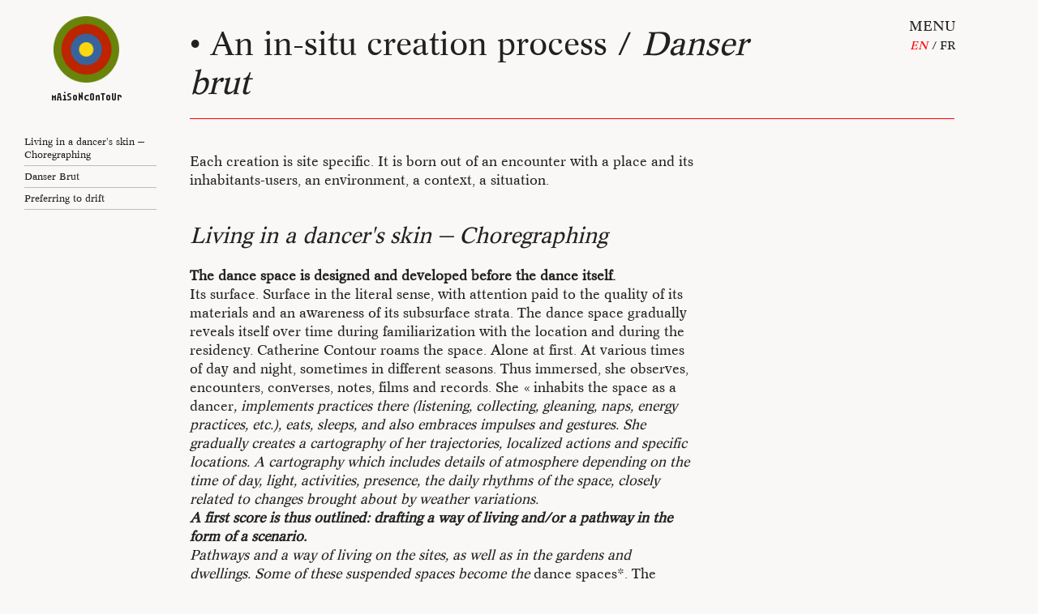

--- FILE ---
content_type: text/html; charset=UTF-8
request_url: https://maisoncontour.org/en/un-processus-de-creation-in-situ-danser-brut
body_size: 8942
content:
<!DOCTYPE html>
<html lang="en">
<head>

  <meta charset="utf-8" />
  <meta name="viewport" content="width=device-width,initial-scale=1.0">
  <meta name="description" content="">
  <meta name="keywords" content="">
  <meta name="author" content="">

  <title>mAiSoNcOnToUr | &bull; An in-situ creation process / &lt;em&gt;Danser brut&lt;/em&gt;</title>
  <link href="https://maisoncontour.org/assets/css/flexboxgrid.min.css" rel="stylesheet">  <link href="https://maisoncontour.org/node_modules/font-awesome/css/font-awesome.css?version=0e2cafa0bc22146fb3620186968b11eb" rel="stylesheet"><link href="https://maisoncontour.org/node_modules/photoswipe/dist/photoswipe.css?version=418db0a620049872558acab6564bdfa7" rel="stylesheet"><link href="https://maisoncontour.org/node_modules/photoswipe/dist/default-skin/default-skin.css?version=a464c03994ad3871ffe1dd904737d207" rel="stylesheet"><link href="https://maisoncontour.org/assets/css/green-audio-player.css?version=461cde026c157ca7227345f4fc96aec7" rel="stylesheet"><link href="https://maisoncontour.org/assets/css/slick.css?version=6f972ca2cffaac0886c2d3e53d8dd561" rel="stylesheet"><link href="https://maisoncontour.org/assets/css/slick-theme.css?version=ec23f1adecb52c0b392c53ed6c990ea3" rel="stylesheet"><link href="https://maisoncontour.org/assets/css/main.css?version=63fc875129552a6c07c5965cb7c22570" rel="stylesheet">
  <!-- HTML5 Shim and Respond.js IE8 support of HTML5 elements and media queries -->
  <!-- WARNING: Respond.js doesn’t work if you view the page via file:// -->
  <!--[if lt IE 9]>
      <script src="https://oss.maxcdn.com/libs/html5shiv/3.7.0/html5shiv.js"></script>
      <script src="https://oss.maxcdn.com/libs/respond.js/1.4.2/respond.min.js"></script>
  <![endif]-->

  <meta property="og:site_name"    content="mAiSoNcOnToUr">
  <meta property="og:url"          content="https://maisoncontour.org/en/un-processus-de-creation-in-situ-danser-brut">
  <meta property="og:title"        content="&bull; An in-situ creation process / &lt;em&gt;Danser brut&lt;/em&gt;">
  <meta property="og:description"  content="">
  <meta property="og:type"         content="website">
  
  <meta name="twitter:card"        content="summary_large_image">
  <meta name="twitter:site"        content="https://maisoncontour.org/en/un-processus-de-creation-in-situ-danser-brut">
  <meta name="twitter:creator"     content="">
  <meta name="twitter:title"       content="&bull; An in-situ creation process / &lt;em&gt;Danser brut&lt;/em&gt;">
  <meta name="twitter:description" content="">
  


  <!-- FAVICON -->
  <link rel="apple-touch-icon" sizes="180x180" href="/apple-touch-icon.png">
  <link rel="icon" type="image/png" sizes="32x32" href="/favicon-32x32.png">
  <link rel="icon" type="image/png" sizes="16x16" href="/favicon-16x16.png">
  <link rel="manifest" href="/site.webmanifest">
  <link rel="mask-icon" href="/safari-pinned-tab.svg" color="#5bbad5">
  <meta name="msapplication-TileColor" content="#ffc40d">
  <meta name="theme-color" content="#ffffff">




</head>
<body
   data-login="false"
   data-template="default"
   data-intended-template="default">

<header role="banner">
	<div class="logo">
	<a href="https://maisoncontour.org/en" title="mAiSoNcOnToUr">
					<div class="image-logo-wrapper">
				<img src="https://maisoncontour.org/media/site/-1997846752-1595593912/cible-03.png" alt="">
			</div>
				<h1>mAiSoNcOnToUr</h1>
	</a>
</div>
	<div class="nav col-xs-12">
	<nav class="main-nav">
		<ul class="main-nav_first-level">
			<div class="groupe1">
														<li class="">
	        	<a href="https://maisoncontour.org/en/actualites" title="News">
	        		News	        	</a>
	      	</li>
														<li class="">
	        	<a href="https://maisoncontour.org/en/escales" title="Escales">
	        		Escales	        	</a>
	      	</li>
														<li class="">
	        	<a href="https://maisoncontour.org/en/album" title="Album">
	        		Album	        	</a>
	      	</li>
							</div>
			<div class="groupe2">
														<li class="">
	        	<a href="https://maisoncontour.org/en/catherine-contour" title="Catherine Contour">
	        		Catherine Contour	        	</a>
	      	</li>
														<li class="">
	        	<a href="https://maisoncontour.org/en/maison-contour" title="Maison Contour">
	        		Maison Contour	        	</a>
	      	</li>
							</div>
			<div class="groupe3">
														<li class=" active">
	        	<a href="https://maisoncontour.org/en/un-processus-de-creation-in-situ-danser-brut" title="• An in-situ creation process / <em>Danser brut</em>">
	        		• An in-situ creation process / <em>Danser brut</em>	        	</a>
	      	</li>
														<li class="">
	        	<a href="https://maisoncontour.org/en/un-laboratoire-d-exploration-l-outil-hypnotique" title="• Un laboratoire d’exploration / <em>L’outil hypnotique</em>">
	        		• Un laboratoire d’exploration / <em>L’outil hypnotique</em>	        	</a>
	      	</li>
														<li class="">
	        	<a href="https://maisoncontour.org/en/une-ecole-sans-mur-des-transmissions" title="• Une école sans mur /<em>Des transmissions</em>">
	        		• Une école sans mur /<em>Des transmissions</em>	        	</a>
	      	</li>
							</div>
			<div class="groupe4">
														<li class="">
	        	<a href="https://maisoncontour.org/en/pour-accueillir-une-etape-de-creation" title="Pour accueillir une étape de création">
	        		Pour accueillir une étape de création	        	</a>
	      	</li>
														<li class="">
	        	<a href="https://maisoncontour.org/en/pour-accueillir-une-session-du-laboratoire" title="Pour accueillir une session du laboratoire">
	        		Pour accueillir une session du laboratoire	        	</a>
	      	</li>
														<li class="">
	        	<a href="https://maisoncontour.org/en/pour-accueillir-une-transmission" title="Pour accueillir une transmission">
	        		Pour accueillir une transmission	        	</a>
	      	</li>
														<li class="">
	        	<a href="https://maisoncontour.org/en/pour-etre-tenu-informe" title="Pour être tenu informé">
	        		Pour être tenu informé	        	</a>
	      	</li>
							</div>
			<div class="groupe5">
														<li class="">
	        	<a href="https://maisoncontour.org/en/contacts" title="Contacts">
	        		Contacts	        	</a>
	      	</li>
							</div>
			<div class="old-site">
				<p>Ce site internet créé avec Sarah Garcin et mis en ligne en 2020 fait suite au site <a href="http://archives.maisoncontour.org">Maison Contour</a> créé en 2009 avec l’Atelier Pierre di Sciullo/g-u-i. Il héberge des traces et des informations sur la démarche de l’artiste Catherine Contour.</p>			</div>
		</ul>

	</nav>
</div>
	<div class="menu_btns">
		<div class="menu_btn">
			MENU
		</div>
		<nav class="languages">
  <ul>
        <li class="active">
      <a href="https://maisoncontour.org/en/un-processus-de-creation-in-situ-danser-brut" hreflang="en">
        En      </a>
    </li>
        <li>
      <a href="https://maisoncontour.org/fr/un-processus-de-creation-in-situ-danser-brut" hreflang="fr">
        fr      </a>
    </li>
      </ul>
</nav>	</div>
</header>

	
	<main class='row'>
		<div class="sidebar col-xs-12 col-sm-2">
						<div class="table-of-contents hide-for-small-only">
				<ul>

				</ul>
			</div>
		</div>
		<div class="content col-xs-12 col-sm-10">
			<div class="top-page">
				<h1>• An in-situ creation process / <em>Danser brut</em></h1>
			</div>
			<div class="content-inner col-xs-12 col-sm-10 col-md-8">
								<section class="bodytext">

		<p>Each creation is site specific. It is born out of an encounter with a place and its inhabitants-users, an environment, a context, a situation.</p></section><section class="bodytext">

			<h2 id="living-in-a-dancer-s-skin-choregraphing">Living in a dancer's skin — Choregraphing</h2>
		<p><strong>The dance space is designed and developed before the dance itself. </strong><br />
Its surface. Surface in the literal sense, with attention paid to the quality of its materials and an awareness of its subsurface strata. The dance space gradually reveals itself over time during familiarization with the location and during the residency. Catherine Contour roams the space. Alone at first. At various times of day and night, sometimes in different seasons. Thus immersed, she observes, encounters, converses, notes, films and records. She «&#8239;inhabits the space as a dancer<span class="rouge"><em></span>, implements practices there (listening, collecting, gleaning, naps, energy practices, etc.), eats, sleeps, and also embraces impulses and gestures. She gradually creates a cartography of her trajectories, localized actions and specific locations. A cartography which includes details of atmosphere depending on the time of day, light, activities, presence, the daily rhythms of the space, closely related to changes brought about by weather variations.<br />
<strong>A first score is thus outlined: drafting a way of living and/or a pathway in the form of a scenario.</strong><br />
Pathways and a way of living on the sites, as well as in the gardens and dwellings. Some of these suspended spaces become the </em>dance spaces*. The surface is carefully prepared, the space gently transformed to accommodate bathers in small numbers and in close proximity.</p>
<p><strong>Secondly, <em>supports</em> for the emergence of the dance that subtly resonate with the space(s) are inscribed in the bodies. </strong><br />
During residencies with the artists involved in the creation, Catherine Contour composes <em>accompaniments</em> using the hypnotic tool. These accompaniments draw from impressions gathered both consciously and unconsciously. They work together using the <em>prepared spaces</em>, helping them to evolve by developing gestures that constitute the strata of the <em>Danser Brut </em>choreographic process. During these practice sessions, both shared and single supports are used. A palimpsest from which a new dance is written at each <em>starting point</em>.</p>
<p><span class="rouge">*</span>Julie Perrin «&#8239;Figures de l’attention - Cinq essais sur la spatialité en danse&#8239;» (Les Presses du Réel, 2012)</p>
<blockquote>
<p>The issue that now arises with any choreographic work whose spatiality, but also power to shift conventions and produce counter-positions, is precisely that of how to inhabit it&#8230; Inhabiting it means constructing a way of occupying the space and inventing a way of being in space&#8230; Inhabiting it defines the way humans occupy the Earth and opens up the poetics of the world.<br />
…<br />
When dancing, inhabiting the space is not the same thing as living in it, but rather a tension between geography and landscape, geometry and formlessness, line and matter, frontier and projection&#8230; “There is a very important distinction here that touches on the body and existence itself, the difference between these two terms: to inhabit and to lodge,&#8239;» writes Henri Maldiney. To inhabit is really to haunt space, to be present in it, to be present outside of oneself and at the same time to integrate this «&#8239;outside&#8239;». This is the paradox of existence.<br />
…<br />
Haunting the choreographic performance space involves allowing movement and a project capable of dislodging an audience.</p>
</blockquote></section><section class="bodytext">

			<h2 id="danser-brut">Danser Brut</h2>
		<p><em>Danser brut</em> refers to public forms of <em>dancing using hypnosis</em>, a dance and composition technique based on the use of the <em>hypnotic tool</em> developed by Catherine Contour in 2002 and used with a group of dancer-researchers since 2016. This title is borrowed from the exhibition organized at the Lam in Villeneuve d&#8217;Ascq in the fall of 2018 for which «&#8239;Un bain au Lam - Danser Brut&#8239;» was created. This work summons an amplified, archaic and subtle body and the deployment of dances that could be said to be <em>raw</em> (<em>brut</em>). In a space prepared and inhabited by dancers and one or more musicians, <strong>Danser Brut</strong> invites us to take the time to let the hypnotic process intensify and the subtle transformations of bodies, presences and space unfold. A moment of sharing that is closer to a <em>secular ritual </em>than a performance.</p>
<p>In this technique, the notions of <em>writing</em> and <em>score</em> take on new forms. What is inscribed - perhaps more than what is written - during the immersions is a woven palimpsest of memories. An open score comprised of a series of experiments that, like a set of layers whose superimpositions differ according to the performers, is updated with each new starting point. It is an <em>intentionally non-voluntary form of writing</em>, in the present and in the presence of others, on a shared surface prepared by numerous layers of practices, as in the Japanese lacquer ware technique. The work here no longer consists of <em>repetition</em> but of <em>practicing the starting point</em>: both as a preparation for future encounter situations and a stage in the writing process.<br />
An entry in the movement of living things in a capacity of accessibility and attention to the flow that carries and passes through bodies. A <em>swimming</em> technique to follow and move upstream, to suspend, to postpone the immediate expression of the gesture, to play with intensity and multiple <em>futures</em>.</p>
<p>«&#8239;Les danses avec hypnose de Catherine contour&#8239;» - Comments from an interview by Julie Perrin in «&#8239;Une plongée avec Catherine Contour – Créer avec l’outil hypnotique&#8239;» -(éditions Naïca, 2017)</p>
<blockquote>
<p>The work with the dancers is organized in strata, like Japanese lacquer, letting the color gradually appear in all its vibrancy.  It is comprised of successive layers of hetero-hypnosis (based on an energetic approach to Ericksonian hypnosis) which will form the basis of a future dance.</p>
</blockquote>
<p>«&#8239;Les tracés des danses avec l’outil hypnotique&#8239;» - Interviews with Anne Boissière (catalogue of the exhibition «&#8239;Danser brut&#8239;» au LaM – Lille Métropole Musée d’art moderne, d’art contemporain et d’art brut, 2019)</p>
<blockquote>
<p>I feel the need to shed effects and the «&#8239;spectacular&#8239;», to distance myself from the performance; it&#8217;s a choice. Trance is fashionable, but most of the time as an object of representation. Numerous performances use it. I&#8217;ve been close to the theatre, to scenography. But today, my work has shifted me. I need meaning, and this meaning comes through something that is inscribed in my body in an extremely raw and archaic way, in order to slightly resist these standards that are hammered home as obvious and necessary. Couldn&#8217;t we, through erratic tracings, try a few displaced gestures?</p>
</blockquote>
<p>Testimonials by dancers</p></section><section class="bodytext foldtext">

			<h2 id="preferring-to-drift">Preferring to drift</h2>
		<p>The art of letting oneself be carried along by the currents for <em>Danser Brut</em>; drifting as a way of roaming in the space, of walking along the pathways of sometimes improbable encounters, while ensuring you free yourself from the &#8239;» dictatorship of the project &#8239;» as far as possible.<br />
Rather than a linear path consisting of a series of choreographic pieces (rehearsal/creation/tour) at regular intervals, Catherine Contour prefers zigzagging, branching-off, chance and a random trajectory with varied paces (from a long maturing to instantaneity) where forms and formats adapted to a fluctuating economy are invented: the practice of improvisation.</p>
<p><em>Preferring to drift echoes Siao-Yao-Yeau</em> by Tchouang-tseu translated as <em>Aller selon</em> (<em>Go depending on</em>) by Jean-François Billeter in «&#8239;Leçons sur Tchouang-tseu&#8239;» (Allia edition, 2002).</p>
<blockquote>
<p>It is generally translated as «&#8239;to walk&#8239;», «&#8239;to stroll&#8239;», «&#8239;to evolve freely&#8239;», but it also has the sense of «&#8239;to swim&#8239;», by which we mean the art of letting oneself be carried by the currents and whirlpools of the water and to be comfortable enough in this element to simultaneously perceive everything that is happening there.</p>
</blockquote>
<blockquote>
<p>I remembered earlier today when I learned to ride a bicycle &#8230; I would say that in those moments while being aware of the body&#8217;s activity, especially through cenesthesia and kinesthesia, consciousness stands at a certain distance from it, with the attitude of an sarcastic spectator. It witnesses an activity that necessarily takes place without it. I think that this is the moment of the experience that Tchouang-tseu refers to by the verb yeau, which appears in the title of the first book of his work (Siao-yao-yeau, which I translate as «&#8239;to go depending on&#8239;») and which has a particular importance throughout the work. It is generally translated as «&#8239;to walk&#8239;», «&#8239;to stroll&#8239;», «&#8239;to evolve freely&#8239;», but it also has the sense of «&#8239;to swim&#8239;», by which we mean the art of letting oneself be carried by the currents and whirlpools of the water and to be comfortable enough in this element to simultaneously perceive everything that happens there.</p>
</blockquote>
<p><em>Preferring to drift</em> echoes the Situationists&#8217; «&#8239;drift&#8239;»; rules for roaming in cities. Guy Debord proposes to create new atmospheres through the construction of situations to counter the monotony of geometric streets.</p>
<p><em>Preferring to drift</em> echoes «&#8239;I would prefer not to,&#8239;» that the main character in Herman Melville&#8217;s «&#8239;new Bartleby&#8239;» invariably says in answer to any request addressed to him. This attitude leads to a break with the former traditional society. The body stops in this form of resistance. It suspends all action and bears weight. Awareness of the body in its capacity to bear weight and the suspension of action become political acts.</p>
<p>«&#8239;Danser sa vie avec l’outil hypnotique&#8239;» - Introduction by Clémence Seurat (369 édition, 2019)</p>
<blockquote>
<p>Catherine Contour is a choreographer. She has been using hypnosis in her artistic practice for the past fifteen years and tries to renew the experience of dance through this unexpected but ecologically conscious gesture in relation to the world and to others. In a poetic and pragmatic way, she shifts the choreographic work towards new issues, which affect both the posture of the body and a collective sharing of sensitive realities.</p>
</blockquote>	<div class="more-btn">
		La suite
	</div>
	<div class="content-to-hide">
		<blockquote>
<p>Interaction is at the heart of her approach: she explores reciprocal and non-hierarchical relational forms and principles that lie between word and gesture, between dance and life, between imagination and movement. This is not the interactivity promised by digital technology and its increasingly standardized media environment, where the human being is paradoxically put in a position of passivity consisting of responding (or not) to stimuli.<br />
On the contrary, what is sought is the subtle interplay of influences and interferences that take place between people, things and their environments.<br />
Hypnosis thus becomes an active form of being in the world, a mode of presence open to otherness, which allows us to enter into resonance and tune in with what surrounds us. It is also a way of paying attention to oneself and to others. In short, an alternative mode of communication that explores less conventional and more fragile patterns of signs, that mobilizes all the senses to scan our environment and where sensations act as supports to feel as well as what is felt. In this, it is an instrument of emancipation that sets in motion and sets to work, whose praise of slowing down and of the present offers an escape from contemporary hustle and bustle. In a world in perpetual acceleration, where collectives are breaking up and individuals are overwhelmed by all kinds of demands, being attentive becomes a form of resistance. It is a way of developing ecology of practices and relationships contrary to contemporary capitalism, which feeds on immaterial goods and the attention they capture.<br />
Catherine Contour offers to inhabit our bodies and lives, by being present, in order to better connect with the world and with others.</p>
</blockquote>	</div>
</section><section class="bodytext">

		<p>→ <a href="https://maisoncontour.org/en/pour-accueillir-une-etape-de-creation">To host a creation</a></p></section>			</div>
		</div>
		
		
	</main>

<div class=pswp aria-hidden=true role=dialog tabindex=-1><div class=pswp__bg></div><div class=pswp__scroll-wrap><div class=pswp__container><div class=pswp__item></div><div class=pswp__item></div><div class=pswp__item></div></div><div class="pswp__ui pswp__ui--hidden"><div class=pswp__top-bar><div class=pswp__counter></div><button class="pswp__button pswp__button--close"title="Close (Esc)"></button> <button class="pswp__button pswp__button--share"title=Share></button> <button class="pswp__button pswp__button--fs"title="Toggle fullscreen"></button> <button class="pswp__button pswp__button--zoom"title="Zoom in/out"></button><div class=pswp__preloader><div class=pswp__preloader__icn><div class=pswp__preloader__cut><div class=pswp__preloader__donut></div></div></div></div></div><div class="pswp__share-modal pswp__share-modal--hidden pswp__single-tap"><div class=pswp__share-tooltip></div></div><button class="pswp__button pswp__button--arrow--left"title="Previous (arrow left)"></button> <button class="pswp__button pswp__button--arrow--right"title="Next (arrow right)"></button><div class=pswp__caption><div class=pswp__caption__center></div></div></div></div></div><script>var initPhotoSwipeFromDOM=function(e){for(var t=function(e){for(var t,n,r,i,o=e.childNodes,a=o.length,l=[],u=0;u<a;u++)1===(t=o[u]).nodeType&&(r=(n=t.children[0]).getAttribute("data-size").split("x"),i={src:n.getAttribute("href"),w:parseInt(r[0],10),h:parseInt(r[1],10)},n.children.length>0&&(i.msrc=n.children[0].getAttribute("src"),i.title=n.getAttribute("title")),i.el=t,l.push(i));return l},n=function e(t,n){return t&&(n(t)?t:e(t.parentNode,n))},r=function(e,n,r,i){var o,a,l=document.querySelectorAll(".pswp")[0];if(a=t(n),o={galleryUID:n.getAttribute("data-pswp-uid"),getThumbBoundsFn:function(e){var t=a[e].el.getElementsByTagName("img")[0],n=window.pageYOffset||document.documentElement.scrollTop,r=t.getBoundingClientRect();return{x:r.left,y:r.top+n,w:r.width}}},i)if(o.galleryPIDs){for(var u=0;u<a.length;u++)if(a[u].pid==e){o.index=u;break}}else o.index=parseInt(e,10)-1;else o.index=parseInt(e,10);isNaN(o.index)||(r&&(o.showAnimationDuration=0),o.shareEl=!1,new PhotoSwipe(l,PhotoSwipeUI_Default,a,o).init())},i=document.querySelectorAll(e),o=0,a=i.length;o<a;o++)i[o].setAttribute("data-pswp-uid",o+1),i[o].onclick=function(e){(e=e||window.event).preventDefault?e.preventDefault():e.returnValue=!1;var t=e.target||e.srcElement,i=n(t,function(e){return e.tagName&&"FIGURE"===e.tagName.toUpperCase()});if(i){for(var o,a=i.parentNode,l=i.parentNode.childNodes,u=l.length,d=0,p=0;p<u;p++)if(1===l[p].nodeType){if(l[p]===i){o=d;break}d++}return o>=0&&r(o,a),!1}};var l=function(){var e=window.location.hash.substring(1),t={};if(e.length<5)return t;for(var n=e.split("&"),r=0;r<n.length;r++)if(n[r]){var i=n[r].split("=");i.length<2||(t[i[0]]=i[1])}return t.gid&&(t.gid=parseInt(t.gid,10)),t}();l.pid&&l.gid&&r(l.pid,i[l.gid-1],!0,!0)};initPhotoSwipeFromDOM(".photoswipe")</script>
  <!-- scripts -->
  <script src="https://maisoncontour.org/node_modules/jquery/dist/jquery.js?version=39dd30cf598d4c49251a1f3374cac8e4"></script><script src="https://maisoncontour.org/node_modules/photoswipe/dist/photoswipe.min.js?version=337519198a17bdfb0810e166f80c80eb"></script><script src="https://maisoncontour.org/node_modules/photoswipe/dist/photoswipe-ui-default.min.js?version=cb6c4cb3b4c26738635e053b104fa999"></script><script src="https://maisoncontour.org/assets/js/green-audio-player.min.js?version=932e9a7095af7d1e83fa425536932903"></script><script src="https://maisoncontour.org/assets/js/lazysizes.min.js?version=c533fb07fef367fba0872b6b6fdce9db"></script><script src="https://maisoncontour.org/assets/js/slick.min.js?version=9561999e1e13256316690fe9e4c275f1"></script><script src="https://maisoncontour.org/assets/js/main.js?version=4780b60bee9c930148c46e07f9c83bbe"></script>
</body>
</html>


--- FILE ---
content_type: text/css
request_url: https://maisoncontour.org/assets/css/main.css?version=63fc875129552a6c07c5965cb7c22570
body_size: 3980
content:
@charset "UTF-8";
@font-face {
  font-family: 'Concorde BQ';
  src: url("../fonts/ConcordeBQ-Regular.woff2") format("woff2"), url("../fonts/ConcordeBQ-Regular.woff") format("woff");
  font-weight: normal;
  font-style: normal;
  font-display: swap; }

@font-face {
  font-family: 'Maximum';
  src: url("../fonts/Maximum-Gras.woff2") format("woff2"), url("../fonts/Maximum-Gras.woff") format("woff");
  font-weight: bold;
  font-style: normal;
  font-display: swap; }

* {
  -webkit-box-sizing: border-box;
  box-sizing: border-box;
  -webkit-font-smoothing: antialiased;
  -moz-osx-font-smoothing: grayscale; }

body {
  margin: 0;
  font-size: 17px;
  font-family: "Concorde BQ", serif;
  background: #f9f8f7;
  line-height: 1.4;
  color: #212121;
  overflow-x: hidden; }

ul, ol {
  margin: 0;
  padding: 0; }

li {
  list-style: none; }

a {
  color: red;
  text-decoration: none; }

a:visited {
  color: #212121; }

a:hover {
  color: red;
  font-style: italic; }

img {
  width: 100%;
  vertical-align: top; }

figure {
  margin: 0; }

figcaption {
  max-width: 170px; }
  figcaption p {
    font-style: italic;
    font-size: 12px;
    color: #646464;
    margin-top: 5px; }

.audiocaption {
  font-size: 17px;
  font-style: italic; }

p {
  font-size: 17px;
  margin-top: 20px;
  margin-bottom: 20px; }

h1 {
  font-size: 40px;
  margin-top: 10px;
  margin-bottom: 20px;
  line-height: 1.2;
  font-weight: normal; }

h2 {
  margin: 0;
  margin-bottom: 20px;
  font-size: 27px;
  font-style: italic;
  font-weight: normal;
  line-height: 1.3; }

h3 {
  text-decoration: underline;
  font-size: 17px;
  font-style: italic;
  font-weight: normal;
  margin-bottom: 10px; }

h3 + p {
  margin-top: 0; }

h4 {
  color: red;
  font-weight: 700;
  margin-bottom: 20px; }

h5 {
  margin-top: 40px;
  margin-bottom: 10px; }

blockquote {
  margin: 0;
  padding: 0;
  font-style: italic; }

video, iframe {
  width: 100%; }

.nav {
  margin: 0;
  width: 100%;
  font-size: 17px; }
  .nav .main-nav {
    margin-top: 10px;
    margin-bottom: 40px;
    padding-left: 0; }
    .nav .main-nav ul {
      padding: 0; }
      .nav .main-nav ul .groupe1 {
        font-size: 40px;
        text-transform: uppercase;
        margin-bottom: 30px; }
      .nav .main-nav ul .groupe2 {
        font-size: 27px;
        margin-bottom: 30px; }
      .nav .main-nav ul .groupe3 {
        font-size: 27px;
        margin-bottom: 30px; }
      .nav .main-nav ul .groupe4 {
        font-size: 17px;
        margin-bottom: 30px; }
      .nav .main-nav ul .groupe5 {
        font-size: 17px;
        margin-bottom: 30px; }
      .nav .main-nav ul .old-site p {
        font-size: 13px; }
      .nav .main-nav ul .old-site a {
        color: red; }
      .nav .main-nav ul li {
        list-style: none;
        color: #212121;
        border-bottom: 0.01em solid #BDBDBD; }
        .nav .main-nav ul li a {
          color: #212121; }
          .nav .main-nav ul li a:hover {
            color: red; }
        .nav .main-nav ul li.active a {
          color: red; }

header {
  z-index: 100; }
  header a {
    text-decoration: none; }
  header .logo {
    padding-top: 8vw;
    position: absolute;
    width: 16.667%;
    min-width: 110px;
    max-width: 450px;
    top: 0;
    left: 1.1rem;
    z-index: 201;
    padding: 20px 1rem 0 1rem; }
    header .logo h1 {
      font-family: "Maximum", sans-serif;
      color: #212121;
      font-size: 15px;
      text-align: center;
      font-style: normal;
      font-weight: bold; }
    header .logo img {
      min-width: 50px; }
    header .logo a {
      border: none; }
  header .menu_btns {
    position: fixed;
    right: 8%;
    top: 0px;
    z-index: 301;
    padding-top: 20px; }
    header .menu_btns .menu_btn {
      cursor: pointer;
      text-transform: uppercase; }
      header .menu_btns .menu_btn .menu-arrow {
        display: inline-block;
        position: relative;
        top: -2px; }
      header .menu_btns .menu_btn:hover {
        font-style: italic;
        color: red; }
    header .menu_btns .languages {
      text-align: right; }
      header .menu_btns .languages li {
        display: inline-block;
        text-transform: uppercase;
        font-size: 14px; }
        header .menu_btns .languages li a {
          color: #212121; }
          header .menu_btns .languages li a:hover {
            color: red; }
        header .menu_btns .languages li.active a {
          color: red;
          font-style: italic; }
        header .menu_btns .languages li::before {
          content: "/"; }
        header .menu_btns .languages li:first-child:before {
          content: ""; }
  header .nav {
    max-height: 0;
    overflow: hidden;
    position: fixed;
    background: #f9f8f7;
    width: 100%;
    max-width: 100%;
    left: 0;
    top: 0px;
    -webkit-transition: all 0.5s ease;
    -o-transition: all 0.5s ease;
    transition: all 0.5s ease;
    z-index: 300;
    padding: 0 40px; }
    header .nav .main-nav {
      margin-top: 60px; }
    header .nav.active {
      max-height: 100vh;
      overflow: auto;
      padding-top: 20px;
      padding-bottom: 40px; }

@media only screen and (min-width: 48em) {
  header {
    padding: 0; }
    header .logo {
      position: fixed;
      left: 0; }
      header .logo .image-logo-wrapper {
        width: 45%;
        margin: auto; }
    header .nav {
      width: 75.333%;
      max-width: 75.333%;
      left: 17%;
      padding: 0; }
      header .nav .main-nav {
        margin-top: 10px; } }

.escales_intro-text {
  margin-bottom: 50px; }

.list-projects__th {
  border-bottom: 0.12em solid #212121;
  padding-bottom: 10px;
  font-size: 14px; }

.list-projects-content p, .list-projects-content h2 {
  margin: 5px 0px; }

.list-projects-content .list-project__td--distribution p, .list-projects-content .list-project__td--partenaires p {
  font-size: 12px; }

.list-projects-content article {
  font-size: 14px;
  -webkit-hyphens: auto;
  -ms-hyphens: auto;
  hyphens: auto;
  margin-top: 0;
  max-height: 55vw;
  overflow: hidden;
  padding-bottom: 20px;
  -webkit-transition: all 0.5s ease;
  -o-transition: all 0.5s ease;
  transition: all 0.5s ease; }
  .list-projects-content article figure img {
    opacity: 0;
    -webkit-transition: opacity 0.5s linear;
    -o-transition: opacity 0.5s linear;
    transition: opacity 0.5s linear; }
    .list-projects-content article figure img.loaded {
      opacity: 1; }
  .list-projects-content article p, .list-projects-content article h2 {
    font-size: 14px; }
  .list-projects-content article h2 {
    margin-bottom: 0; }
  .list-projects-content article h2 + p {
    margin-top: 0; }
  .list-projects-content article .list-project__td--title p {
    margin: 0; }
  .list-projects-content article:hover {
    cursor: pointer; }
    .list-projects-content article:hover .list-project__td--date {
      color: red;
      font-style: italic; }
  .list-projects-content article.active {
    max-height: 2000px;
    -webkit-transition: all 0.5s ease;
    -o-transition: all 0.5s ease;
    transition: all 0.5s ease; }
    .list-projects-content article.active .list-project__td--date {
      color: red;
      font-style: italic; }
    .list-projects-content article.active .list-project__details__inner {
      height: auto;
      -webkit-transition: all 0.5s ease;
      -o-transition: all 0.5s ease;
      transition: all 0.5s ease; }
      .list-projects-content article.active .list-project__details__inner .chopper {
        display: none; }
      .list-projects-content article.active .list-project__details__inner .entire {
        display: block; }

.list-project__details__inner {
  margin-left: 0;
  height: 55vw;
  padding-bottom: 10px;
  -webkit-transition: all 0.5s ease;
  -o-transition: all 0.5s ease;
  transition: all 0.5s ease; }
  .list-project__details__inner .entire {
    display: none; }

.list-project__td {
  padding-left: 0; }
  .list-project__td h2 {
    font-size: 17px; }

@media only screen and (min-width: 48em) {
  .list-project__details__inner {
    margin-left: -1rem; }
  .list-projects__td--date, .list-project__td--date {
    max-width: 10%;
    -ms-flex-preferred-size: 10%;
    flex-basis: 10%; }
  .list-projects__td--topography, .list-project__td--topography {
    max-width: 20%;
    -ms-flex-preferred-size: 20%;
    flex-basis: 20%; }
  .list-projects__td--place, .list-project__td--place {
    max-width: 15%;
    -ms-flex-preferred-size: 15%;
    flex-basis: 15%; }
  .list-projects__td--title, .list-project__td--title {
    max-width: 18%;
    -ms-flex-preferred-size: 18%;
    flex-basis: 18%; }
  .list-projects__td--distribution, .list-project__td--distribution {
    max-width: 18.5%;
    -ms-flex-preferred-size: 18.5%;
    flex-basis: 18.5%; }
  .list-projects__td--partenaires, .list-project__td--partenaires {
    max-width: 18.5%;
    -ms-flex-preferred-size: 18.5%;
    flex-basis: 18.5%; }
  .list-projects-content p, .list-projects-content h2 {
    margin: 20px 0px; }
  .list-projects-content article {
    max-height: 160px; }
  .list-project__details__inner {
    height: 160px; }
  .list-project__td {
    padding-left: 1rem; }
    .list-project__td h2 {
      margin-top: 20px; } }

.tags {
  z-index: 200;
  width: inherit;
  max-width: inherit;
  margin-bottom: 40px; }
  .tags li {
    margin-right: 10px;
    display: inline-block;
    width: auto;
    font-size: 14px;
    border-bottom: 0.01em solid #BDBDBD;
    padding-top: 5px;
    padding-bottom: 5px;
    cursor: pointer;
    position: relative; }
    .tags li:hover, .tags li.active {
      color: red;
      border-bottom: 1px solid red; }
    .tags li:hover:after {
      display: -webkit-box;
      display: -ms-flexbox;
      display: flex;
      -webkit-box-pack: center;
      -ms-flex-pack: center;
      justify-content: center;
      position: absolute;
      left: 50%;
      background: #e1e8ef;
      border-radius: 5px;
      color: #212121;
      content: attr(data-title);
      font-size: 12px;
      font-style: italic;
      padding: 13px;
      width: 220px;
      z-index: 20; }

.list-projects-content {
  margin-left: 0; }

.album-project {
  padding: 0;
  margin: 0;
  opacity: 1;
  -webkit-transition: opacity 0.2s ease;
  -o-transition: opacity 0.2s ease;
  transition: opacity 0.2s ease;
  position: relative; }
  .album-project.hide {
    opacity: 0;
    display: none; }
  .album-project figure:hover + .album-project-info {
    opacity: 1; }
  .album-project .album-project-info {
    position: absolute;
    top: 0;
    right: -250px;
    background: #FFF;
    border-top: 0.01em solid #BDBDBD;
    border-bottom: 0.01em solid #BDBDBD;
    padding: 5px 20px;
    width: 250px;
    z-index: 99;
    color: #000;
    -webkit-transition: all 0.2s ease;
    -o-transition: all 0.2s ease;
    transition: all 0.2s ease;
    opacity: 0;
    pointer-events: none; }
    .album-project .album-project-info h3, .album-project .album-project-info p {
      font-size: 14px;
      font-weight: normal;
      font-style: normal;
      text-decoration: none;
      margin: 0;
      margin-bottom: 5px; }
    .album-project .album-project-info h2 {
      font-size: 14px;
      margin: 0;
      margin-bottom: 5px; }

.projet-images {
  padding-right: 0; }

.projet-infos {
  border-bottom: 0.01em solid #BDBDBD;
  border-top: 0.01em solid #BDBDBD;
  padding-top: 10px;
  padding-bottom: 20px; }
  .projet-infos .projet-infos-inner h1 {
    font-size: 27px;
    margin: 0;
    font-style: italic; }
  .projet-infos .projet-infos-inner p.date, .projet-infos .projet-infos-inner p.place {
    margin: 5px 0; }
  .projet-infos .projet-infos-inner ul {
    padding-left: 20px; }
    .projet-infos .projet-infos-inner ul li {
      list-style: disc;
      margin-bottom: 10px; }
    .projet-infos .projet-infos-inner ul.pdfs {
      padding-left: 0; }
      .projet-infos .projet-infos-inner ul.pdfs li {
        list-style: none; }

.slick-prev::before, .slick-next::before {
  color: #212121; }

.slider-for {
  position: relative; }

.slider-for .portrait img {
  width: 50%;
  margin: auto; }

.slider-for .landscape {
  position: relative; }

.slider-nav {
  display: -webkit-box;
  display: -ms-flexbox;
  display: flex;
  -webkit-box-pack: justify;
  -ms-flex-pack: justify;
  justify-content: space-between;
  cursor: pointer;
  padding-left: 1rem;
  padding-right: 1rem; }
  .slider-nav .image-same-height {
    height: 100px; }

@media only screen and (min-width: 48em) {
  .tags {
    position: fixed;
    margin-top: 40px;
    padding-left: 10px; }
    .tags li {
      display: block;
      width: 80%;
      margin-right: 0; }
  .projet-images {
    padding-right: 1rem; }
  .projet-infos {
    margin-left: 10px;
    -ms-flex-preferred-size: calc(41.667% - 10px);
    flex-basis: calc(41.667% - 10px);
    max-width: calc(41.667% - 10px); } }

.actualite_summary ul li, .actualite_content ul li {
  list-style: disc;
  margin-left: 20px;
  margin-bottom: 10px; }

.actualite h2:hover {
  color: red;
  cursor: pointer; }

.actualite h2.active {
  color: red; }

.show-for-small-only {
  display: block; }

.hide-for-small-only {
  display: none; }

.page_loader {
  width: 100%;
  height: 100vh;
  background: rgba(255, 255, 255, 0.9);
  position: fixed;
  top: 0;
  left: 0;
  z-index: 999; }
  .page_loader .page_loader-inner {
    width: 200px;
    left: 50%;
    top: 50%;
    margin-left: -100px;
    margin-top: -100px;
    position: absolute;
    z-index: 999; }

main {
  padding: 150px 0 0px 20px;
  width: 100%;
  margin: auto;
  font-size: 17px;
  margin-bottom: 400px; }

.rouge {
  color: red; }

.top-page {
  border-bottom: 1px solid red;
  margin-left: 1rem; }

body[data-template='actualites'] .top-page, body[data-template='escales'] .top-page, body[data-template='album'] .top-page, body[data-template='projet'] .top-page {
  text-transform: uppercase; }

.content-inner {
  margin-top: 40px;
  padding-right: 0; }

.small {
  font-size: 14px; }

.cover {
  margin-bottom: 20px;
  margin-right: 20px; }

.image-same-height {
  height: 90px;
  text-align: left;
  padding: 10px; }
  .image-same-height img {
    width: auto;
    max-height: 100%; }

.audio + p {
  margin-top: 0;
  margin-bottom: 40px; }

.audioplayer {
  background-color: transparent;
  -webkit-box-shadow: none;
  box-shadow: none;
  padding-left: 0; }
  .audioplayer .holder .play-pause-btn__icon {
    fill: red; }
  .audioplayer .slider .gap-progress .pin {
    background-color: #646464; }
  .audioplayer .slider .gap-progress {
    background-color: red; }
  .audioplayer .controls {
    font-family: "Concorde BQ", serif;
    color: #646464;
    font-size: 14px; }
  .audioplayer audio {
    display: none; }
  .audioplayer .volume {
    display: none; }

section {
  margin-bottom: 40px; }

article {
  border-bottom: 0.01em solid #BDBDBD;
  margin-top: 20px;
  padding-bottom: 10px; }
  article:first-child {
    margin-top: 0; }

.more-btn {
  margin-top: 20px;
  padding-bottom: 10px;
  cursor: pointer; }
  .more-btn:hover {
    color: red;
    font-style: italic; }
  .more-btn.active {
    color: red;
    font-style: italic; }
    .more-btn.active::after {
      content: '↑'; }
  .more-btn::after {
    content: '↓';
    color: red;
    margin-left: 20px;
    position: relative;
    top: -2px; }

.content-to-hide {
  max-height: 0;
  overflow: hidden;
  -webkit-transition: all 0.5s ease;
  -o-transition: all 0.5s ease;
  transition: all 0.5s ease; }
  .content-to-hide.active {
    max-height: 2000px;
    -webkit-transition: all 0.5s ease;
    -o-transition: all 0.5s ease;
    transition: all 0.5s ease; }

.go-back-arrow {
  width: inherit;
  max-width: inherit;
  font-size: 14px;
  text-align: center;
  text-transform: uppercase;
  margin-left: 1rem;
  margin-bottom: 10px; }
  .go-back-arrow a {
    color: #212121; }
    .go-back-arrow a:hover {
      color: red; }

.sentence-gray-italic {
  margin-top: 40px;
  position: fixed;
  width: inherit;
  max-width: inherit;
  color: #646464;
  font-style: italic;
  padding-left: 10px; }
  .sentence-gray-italic p {
    font-size: 14px;
    width: 80%; }

.table-of-contents {
  margin-top: 40px;
  position: fixed;
  width: inherit;
  max-width: inherit;
  padding-left: 10px; }
  .table-of-contents li {
    width: 80%;
    font-size: 12px;
    padding-top: 5px;
    padding-bottom: 5px;
    border-bottom: 0.01em solid #BDBDBD; }
    .table-of-contents li a {
      color: #212121; }
      .table-of-contents li a:hover {
        color: red; }
    .table-of-contents li.active a {
      color: red;
      font-style: italic; }

.pdf {
  font-size: 14px;
  display: block;
  padding-left: 30px;
  color: #212121; }
  .pdf::before {
    content: url("../images/picto-pdf.svg");
    margin-left: -30px;
    position: relative;
    top: 8px;
    margin-right: 10px; }
  .pdf:hover {
    color: red; }

.bodytext + .quote {
  margin-top: -20px; }

.quote {
  margin: 0 0 25px 40px; }

.quote + .list {
  margin-top: 40px; }

blockquote {
  margin: 20px 0 10px 20px; }

.quote blockquote {
  margin: 0; }
  .quote blockquote p {
    margin-bottom: 5px; }

.list h2 {
  margin-bottom: 40px; }

.list article {
  padding: 0;
  margin: 0;
  margin-top: 20px;
  padding-bottom: 20px; }
  .list article:hover h3 {
    color: red;
    font-style: italic; }
  .list article.active h3 {
    color: red;
    font-style: italic; }
    .list article.active h3::after {
      content: '↑'; }
  .list article h3 {
    text-decoration: none;
    font-weight: normal;
    font-style: normal;
    margin: 0;
    cursor: pointer; }
    .list article h3::after {
      content: '↓';
      color: red;
      margin-left: 20px;
      position: relative;
      top: -2px; }
  .list article .content-to-hide h3 {
    color: #212121;
    text-decoration: underline;
    margin-bottom: 10px; }
    .list article .content-to-hide h3::after {
      content: ""; }
  .list article .content-to-hide .list_title-info p {
    font-size: 14px;
    font-style: italic;
    margin-top: 0; }
  .list article .content-to-hide .list_pdfs {
    font-size: 14px; }
    .list article .content-to-hide .list_pdfs li {
      padding-left: 30px;
      margin-left: 5px; }
      .list article .content-to-hide .list_pdfs li::before {
        content: url("../images/picto-pdf.svg");
        margin-left: -30px;
        position: relative;
        top: 10px; }
    .list article .content-to-hide .list_pdfs a {
      color: #212121;
      margin-left: 10px; }
      .list article .content-to-hide .list_pdfs a:hover {
        color: red; }

.foldtext {
  border-bottom: 0.01em solid #BDBDBD; }

.bodytext ul li {
  list-style: disc;
  margin-left: 20px;
  margin-bottom: 10px; }

.bodytext + .imagesgallery {
  margin-top: -30px; }

.imagesgallery {
  margin-bottom: 40px; }
  .imagesgallery .row {
    margin-left: 0; }
  .imagesgallery .project__image {
    margin-left: -10px; }
  .imagesgallery .image-same-height {
    height: 200px; }

.pagesgallery {
  margin-bottom: 0; }
  .pagesgallery li {
    margin-bottom: 40px; }
    .pagesgallery li a figcaption {
      margin-top: 5px;
      color: #212121; }
    .pagesgallery li a:hover figcaption {
      color: red; }

.projectsgallery ul {
  margin: 0; }

.projectsgallery li {
  margin-bottom: 20px; }
  .projectsgallery li h3 {
    font-size: 22px; }
  .projectsgallery li h3, .projectsgallery li p {
    color: #212121;
    text-decoration: none;
    margin: 0; }
  .projectsgallery li a:hover h3, .projectsgallery li a:hover p {
    color: red; }

.adhesion label {
  padding-bottom: 5px; }

.adhesion input {
  display: block;
  font-size: 17px;
  font-family: "Concorde BQ", serif; }

.adhesion input[type="text"], .adhesion input[type="email"] {
  margin-bottom: 10px;
  width: 300px;
  height: 30px;
  background: transparent;
  border: 0.01em solid #BDBDBD; }

.adhesion input[type="radio"] {
  display: inline-block; }

.adhesion textarea {
  width: 50%;
  height: 100px;
  display: block;
  background: transparent;
  border: 0.01em solid #BDBDBD; }

.adhesion input[type="submit"] {
  margin-top: 20px;
  background: transparent;
  padding: 0;
  cursor: pointer;
  font-size: 17px;
  font-family: "Concorde BQ", serif;
  border: 0.01em solid #BDBDBD;
  padding: 10px; }
  .adhesion input[type="submit"]:hover {
    color: red; }

.uniform__potty {
  position: absolute;
  left: -9999px; }

@media only screen and (min-width: 48em) {
  .cover {
    margin: 0; }
  main {
    padding-top: 20px;
    padding-right: 20px;
    width: 96%; }
  .sidebar {
    padding-top: 8vw;
    position: relative;
    width: 100%;
    max-width: 16.667%; }
  .top-page {
    border-bottom: 1px solid red;
    margin-left: 1rem; }
    .top-page h1 {
      max-width: 80%; }
  .go-back-arrow {
    position: fixed;
    margin-left: -2%;
    margin-bottom: 0;
    margin-top: 40px; }
  .show-for-small-only {
    display: none !important; }
  .hide-for-small-only {
    display: block !important; }
  .image-same-height {
    height: 142px; } }

@media only screen and (min-width: 1920px) {
  body[data-template="default"] .content-inner, body[data-template="actualites"] .content-inner {
    max-width: 1200px; } }


--- FILE ---
content_type: application/javascript
request_url: https://maisoncontour.org/assets/js/main.js?version=4780b60bee9c930148c46e07f9c83bbe
body_size: 1672
content:
$(document).ready(function(){
	init();
});


function init(){

	// LOADER
	// $(window).on('load', function() {
	// 	$(".page_loader").fadeOut("slow");
	// });

	// -------------- OPEN MENU --------------- //
	var menuBtn = $('.menu_btn');
	var nav = $('header .nav');

	$('.menu_btn').on("click", function(e){
	  if(nav.hasClass('active')){
	    nav.removeClass("active");
	    menuBtn.html('Menu');
	  }
	  else{
	  	nav.addClass("active");
	  	menuBtn.html('<span class="menu-arrow">↑&thinsp;</span>RETOUR');
	  }

	});

	//  -------------- Actualité ---------------
	// déplier actualités
	$('.actualite h2').on('click', function(){
		
		$('.actualite').find('.content-to-hide').removeClass('active');
		if($(this).hasClass('active')){
			$(this).removeClass('active');
		}
		else{
			$('.actualite h2').removeClass('active');
			$(this).addClass('active');
			$(this).parents('.actualite').find('.content-to-hide').addClass('active');

		}
		
		
	});

		//  -------------- Escales ---------------
	// déplier escales
	$('.list-project__details__inner').on('click', function(){
		var $article = $(this).parents('article');
		if($article.hasClass('active')){
			$article.removeClass('active');
		}
		else{
			$('.list-projects article').removeClass('active');
			$article.addClass('active');
			// scroll top to element of the page
			setTimeout(function(){
				$('html, body').animate({
					scrollTop: $article.offset().top
				}, 500);
			}, 500);
			$article.find('figure').each(function(){
				var imageSrc = $(this).attr('data-image');
				// $(this).find('img').attr('src', imageSrc);
				$(this).find('img').on("load", function() {
        	// image loaded here
        	$(this).addClass('loaded');
    		}).attr('src', imageSrc);
			});
		}
	});


	// -------------- ALBUM ---------------
	// positionnement des infos au survol
	// $('.album-project figure').mouseenter(function(e){
	// 	var xPos = e.pageX;
	// 	var yPos= e.pageY;
	// 	$(this).parents('.album-project').find('.album-project-info').css({
	// 		'top': yPos,
	// 		'left': xPos,
	// 		'display': 'block'
	// 	})
	// });
	// $('.album-project figure').mouseleave(function(){
	// 	$(this).parents('.album-project').find('.album-project-info').hide();
	// })

	// $('.album-project').hover(function(event){
	// 	var left = event.pageX - $(this).offset().left;
 //     var top = event.pageY - $(this).offset().top;
	// 	$(this).find('.album-project-info').css({
	// 		'top': top,
	// 		'left': left,
	// 		// 'display': 'block'
	// 	});
	// // }, function(e){
	// // 	$(this).find('.album-project-info').hide();
	// });
	$('.album-project').each(function(){
		console.log($(this).offset().left);
		if($(this).offset().left > $(window).width() / 1.5){
			console.log('hello');
			$(this).find('.album-project-info').css({
				'left' : '-250px'
			});
		}
	});

	// système d'affichage / effacement avec les tags
	$('.tags li').on('click', function(){
		var tag = $(this).attr('data-tag');
		$('.album-project').removeClass('hide');
		if(!$(this).hasClass('active')){
			$('.tags li').removeClass('active');
			$(this).addClass('active');
			$('.album-project:not(.'+tag+')').addClass('hide');
		}
		else{
			$(this).removeClass('active');
		}	
	});

	// projet
	 $('.slider-for').slick({
		  slidesToShow: 1,
		  slidesToScroll: 1,
		  arrows: true,
		  fade: false,
		  infinite: true,
		  //adaptiveHeight: true,
		  // variableWidth: true,
		  asNavFor: '.slider-nav'
		});

		$('.slider-nav').slick({
		  // slidesToShow: 3,
		  // slidesToScroll: 1,
		  asNavFor: '.slider-for',
		  dots: true,
		  arrows: false,
		  centerMode: true,
		  focusOnSelect: true, 
  		variableWidth: true
		});



	//  page 
	// déplier les listes
	$('.list article h3').on('click', function(){
		$('.list article').find('.content-to-hide').removeClass('active');
		$parent = $(this).parent('article');
		if($parent.hasClass('active')){
			$parent.removeClass('active');
			$parent.find('.content-to-hide').removeClass('active');
		}
		else{
			$('.list article').removeClass('active');
			$parent.addClass('active');
			$parent.find('.content-to-hide').addClass('active');
		}
	});

	// déplier "en savoir plus"
	$('.more-btn').on('click', function(){
		$('.foldtext').find('.content-to-hide').removeClass('active');
		if($(this).hasClass('active')){
			$(this).removeClass('active');
			$(this).next('.content-to-hide').removeClass('active');
		}
		else{
			$('.foldtext .content-to-hide').removeClass('active');
			$(this).addClass('active');
			$(this).next('.content-to-hide').addClass('active');
		}
	});

	// custom audio player
	GreenAudioPlayer.init({
    selector: '.audioplayer', // inits Green Audio Player on each audio container that has class "player"
    stopOthersOnPlay: true,
    enableKeystrokes: true
	});


	// générer un sommaire
	$('body[data-template="default"] h2').each(function(){
		var title = $(this).html();
		var anchor = $(this).attr('id');
		var htmlToAdd = '<li data-anchor="'+anchor+'"><a href="#'+anchor+'">'+title+'</a></li>';
		$('.sidebar .table-of-contents ul').append(htmlToAdd);
	});

	// highlight sommaire on scroll
	if($('body').attr('data-template') == "default"){
		var $w = $(window).scroll(function(){
			$('body[data-template="default"] h2').each(function(){
				var targetOffset = $(this).offset().top;
				var nextTargetOffset = $(this).next().offset().top;
				if ( ($w.scrollTop()+100) > targetOffset && ($w.scrollTop()+100) < nextTargetOffset) {
					console.log($(this).attr('id'));
					$('.sidebar .table-of-contents ul li').removeClass('active');
					$('.sidebar .table-of-contents ul li[data-anchor='+$(this).attr('id')+']').addClass('active');
				}
			});
		});
	}

}







